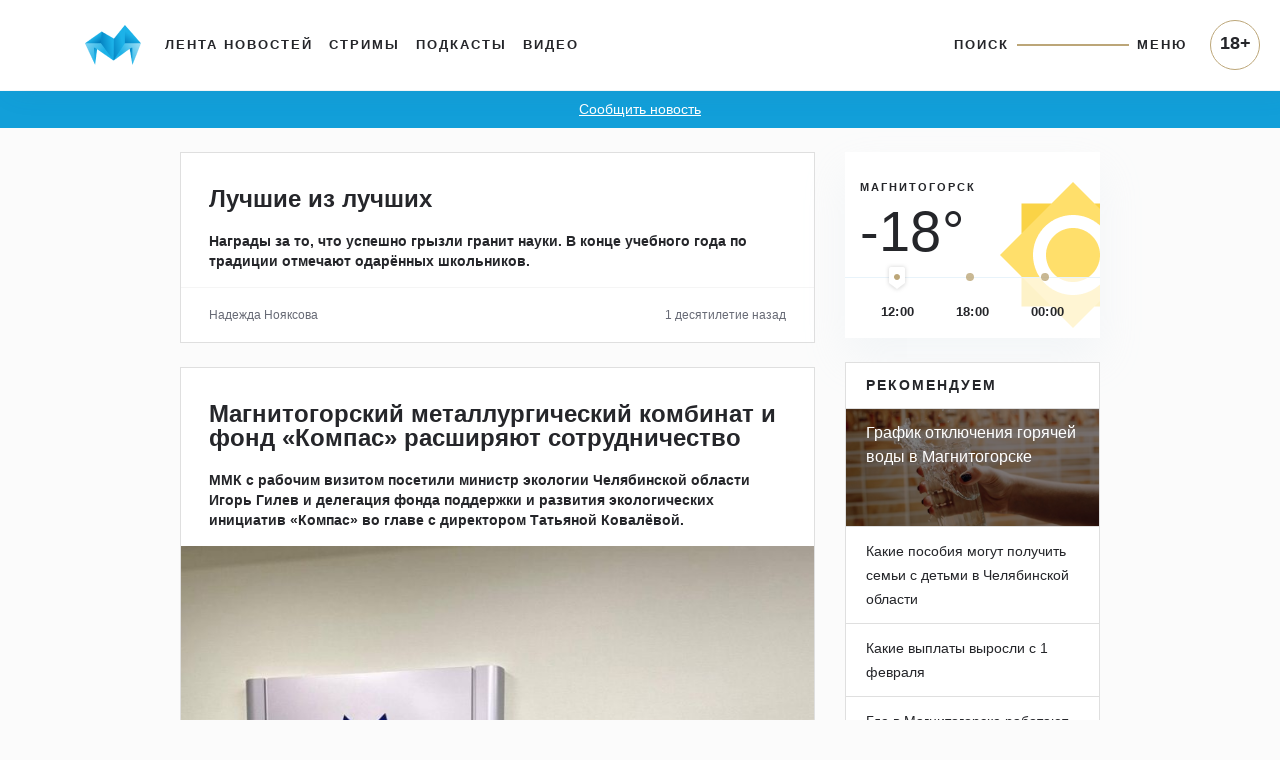

--- FILE ---
content_type: text/html; charset=UTF-8
request_url: https://www.magcity74.ru/lenta/39077-luchshie-iz-luchshih.html
body_size: 47128
content:
<!DOCTYPE HTML>
<html prefix="og: http://ogp.me/ns#" lang="ru">
<head>
	<meta http-equiv="content-type" content="text/html;charset=utf-8" />
    <meta charset="utf-8" />
    <meta id="vp" name="viewport" content="width=device-width, initial-scale=1.0, shrink-to-fit=no" />
    <meta name='yandex-verification' content='5ab561a9b925cc73' />
    <meta name="mailru-domain" content="yUV0oy4FcU24Wyuv" />
	<title>Лучшие из лучших - Магсити74</title>
    <link rel="dns-prefetch" href="//html5shiv.googlecode.com" />
    <link rel="dns-prefetch" href="https://yastatic.net" />
    <link rel="dns-prefetch" href="https://stackpath.bootstrapcdn.com/" />
    <link rel="dns-prefetch" href="https://cdnjs.cloudflare.com/" />
    <link rel="dns-prefetch" href="https://code.jquery.com/" />
    <link rel="stylesheet" href="/templates/v5/css/bootstrap.min.css" crossorigin="anonymous">
    <link rel="alternate" href="/xml/rss/" type="application/rss+xml" />
    <link rel="stylesheet" media="all" href="https://cdnjs.cloudflare.com/ajax/libs/fancybox/3.3.1/jquery.fancybox.min.css" />
    <link href="https://cdnjs.cloudflare.com/ajax/libs/fotorama/4.6.4/fotorama.css" rel="stylesheet" />
    <link rel="stylesheet" media="all" href="/templates/v5/css/bootstrap-slider.min.css" />
    <link rel="stylesheet" href="https://use.fontawesome.com/releases/v5.5.0/css/all.css" integrity="sha384-B4dIYHKNBt8Bc12p+WXckhzcICo0wtJAoU8YZTY5qE0Id1GSseTk6S+L3BlXeVIU" crossorigin="anonymous">
    <link rel="stylesheet" media="all" href="/templates/v5/css/jquery-ui.css" />
    <link rel="stylesheet" media="all" href="/templates/v5/css/style.css?6LCo06" />
    <link rel="shortcut icon" href="/favicon.ico" type="image/x-icon" />
    <link rel="apple-touch-icon" href="/templates/v5/img/apple-icon.png" />
    <link rel="canonical" href="https://www.magcity74.ru/lenta/39077-luchshie-iz-luchshih.html" /><meta property="og:url" content="https://www.magcity74.ru/lenta/39077-luchshie-iz-luchshih.html" />        <meta property="fb:app_id" content="322405637814638" />    
    <!--[if gte IE 9]
    <style type="text/css">
    
    </style>
    <![endif]-->
            <meta property="og:title" content="Лучшие из лучших" />
            <meta name="description" content="Награды за то, что успешно грызли гранит науки. В конце учебного года по традиции отмечают одарённых школьников." />
    <meta property="og:description" content="Награды за то, что успешно грызли гранит науки. В конце учебного года по традиции отмечают одарённых школьников."/>
            <meta property="og:image" content="http://www.magcity74.ru/uploads/lenta/3/9/0/39077-758.jpg"/>
    <meta property="og:image:secure_url" content="https://www.magcity74.ru/uploads/lenta/3/9/0/39077-758.jpg" />
    <meta property="og:image:type" content="image/jpeg" />
    <meta property="og:image:width" content="758" />
    <meta property="og:image:height" content="400" />
            <!-- 01.02.2023 -->
    <script>window.yaContextCb = window.yaContextCb || []</script>
    <script src="https://yandex.ru/ads/system/context.js" async></script>
    <!-- // 01.02.2023 --> 
    <!--[if lt IE 9]>
   <script>
      document.createElement('header');
      document.createElement('nav');
      document.createElement('section');
      document.createElement('article');
      document.createElement('aside');
      document.createElement('footer');
   </script>
    <![endif]-->
    </head>
<body>
<!--LiveInternet counter--><script><!--
new Image().src = "//counter.yadro.ru/hit?r"+
escape(document.referrer)+((typeof(screen)=="undefined")?"":
";s"+screen.width+"*"+screen.height+"*"+(screen.colorDepth?
screen.colorDepth:screen.pixelDepth))+";u"+escape(document.URL)+
";h"+escape(document.title.substring(0,80))+
";"+Math.random();//--></script><!--/LiveInternet-->
<header class="fixed-top">
    <div class="container">
        <nav class="navbar navbar-default navbar-light navbar-fixed-top navbar-expand-lg">
            <a class="navbar-brand" href="/" title="Все новости Магнитогорска - Магсити74"><img src="/templates/v5/img/logo_top.png" /></a>
            <button class="navbar-toggler" type="button" data-toggle="collapse" data-target="#navbarNavAltMarkup" aria-controls="navbarNavAltMarkup" aria-expanded="false" aria-label="Toggle navigation" onclick="$('body').addClass('noscroll')">
                <span class="navbar-toggler-icon"></span>
            </button>
            <div class="collapse navbar-collapse">
                <ul class="navbar-nav mr-auto mt-2 mt-lg-0">
                  <li class="nav-item">
                    <a class="nav-link" href="/">Лента новостей</a>
                  </li>
                  <li class="nav-item">
                    <a class="nav-link" href="/stream">Стримы</a>
                  </li>
                  <li class="nav-item">
                    <a class="nav-link" href="/podcast">Подкасты</a>
                  </li>
                  <li class="nav-item">
                    <a class="nav-link" href="/video">Видео</a>
                  </li>
                </ul>
                <ul class="navbar-nav navbar-right">
                    <li class="nav-item">
                        <a class="nav-link" href="javascript:;" id="searchToggle">Поиск</a>
                    </li>
                    <li class="nav-item">
                        <hr class="line" />
                    </li>
                    <li class="nav-item">
                        <a class="nav-link" href="javascript:;" id="menuToggle">Меню</a>
                    </li>
                </ul>
            </div>
            <div id="navbarNavAltMarkup" class="collapse navbar-collapse">
                <div class="navbarNavAltMarkupTop">
                    <a href="javascript:;" onclick="$('#navbarNavAltMarkup').removeClass('show');$('body').removeClass('noscroll');"><i class="fas fa-chevron-left"></i> Назад</a>
                </div>
                <div class="row" style="padding: 0 16px;">
                    <div class="col-12 mt-2" style="position: relative;"><input type="text" name="q" id="search_qm" placeholder="Поиск на магсити74" /><button id="search_btnm"><svg width="28" height="28" viewBox="0 0 28 28" fill="none" xmlns="http://www.w3.org/2000/svg"><path d="M20.2227 16.9531C21.2773 15.2937 21.8961 13.325 21.8961 11.2086C21.8961 5.29531 17.1078 0.5 11.2016 0.5C5.28828 0.5 0.5 5.29531 0.5 11.2086C0.5 17.1219 5.28828 21.9172 11.1945 21.9172C13.3391 21.9172 15.3359 21.2844 17.0094 20.2016L17.4945 19.8641L25.1305 27.5L27.5 25.0883L19.8711 17.4523L20.2227 16.9531ZM17.1922 5.225C18.7883 6.82109 19.6672 8.94453 19.6672 11.2016C19.6672 13.4586 18.7883 15.582 17.1922 17.1781C15.5961 18.7742 13.4727 19.6531 11.2156 19.6531C8.95859 19.6531 6.83516 18.7742 5.23906 17.1781C3.64297 15.582 2.76406 13.4586 2.76406 11.2016C2.76406 8.94453 3.64297 6.82109 5.23906 5.225C6.83516 3.62891 8.95859 2.75 11.2156 2.75C13.4727 2.75 15.5961 3.62891 17.1922 5.225Z" fill="#25262A"/></svg></button></div>
                </div>
                <ul class="navbar-nav mr-auto">
                  <li class="nav-item">
                    <a class="nav-link" href="/">Лента новостей</a>
                  </li>
                  <li class="nav-item">
                    <a class="nav-link" href="/stream">Стримы</a>
                  </li>
                  <li class="nav-item">
                    <a class="nav-link" href="/podcast">Подкасты</a>
                  </li>
                  <li class="nav-item">
                    <a class="nav-link" href="/video">Видео</a>
                  </li>
                  <li class="nav-item">
                    <a class="nav-link" href="/sitemap/">Карта сайта</a>
                  </li>
                </ul>
                <div class="p18m">18+</div>
            </div>
        </nav>
    </div>
        <div class="row" id="menu_wrap">
            <div class="col-sm-10 offset-sm-1">
                <div id="menu">
                    <div class="row">
                        <div class="col-12" style="position: relative;"><input type="text" name="q" id="search_q" placeholder="Поиск на магсити74" /><button id="search_btn"><svg width="28" height="28" viewBox="0 0 28 28" fill="none" xmlns="http://www.w3.org/2000/svg"><path d="M20.2227 16.9531C21.2773 15.2937 21.8961 13.325 21.8961 11.2086C21.8961 5.29531 17.1078 0.5 11.2016 0.5C5.28828 0.5 0.5 5.29531 0.5 11.2086C0.5 17.1219 5.28828 21.9172 11.1945 21.9172C13.3391 21.9172 15.3359 21.2844 17.0094 20.2016L17.4945 19.8641L25.1305 27.5L27.5 25.0883L19.8711 17.4523L20.2227 16.9531ZM17.1922 5.225C18.7883 6.82109 19.6672 8.94453 19.6672 11.2016C19.6672 13.4586 18.7883 15.582 17.1922 17.1781C15.5961 18.7742 13.4727 19.6531 11.2156 19.6531C8.95859 19.6531 6.83516 18.7742 5.23906 17.1781C3.64297 15.582 2.76406 13.4586 2.76406 11.2016C2.76406 8.94453 3.64297 6.82109 5.23906 5.225C6.83516 3.62891 8.95859 2.75 11.2156 2.75C13.4727 2.75 15.5961 3.62891 17.1922 5.225Z" fill="#25262A"/></svg></button></div>
                    </div>
                    <div class="row bigmenu_head">
                        <div class="col-sm-3"><a href="/">Новости</a></div>
                        <div class="col-sm-3"><a href="/video">Видео</a></div>
                        <div class="col-sm-3"><span>Прочее</span></div>
                        <div class="col-sm-3"><span>Редакция</span></div>
                    </div>
                    <div class="row bigmenu_list">
                        <div class="col-sm-3">
                            <div class="row">
                                <div class="col">
                                    <a href="/search/tag/%D1%87%D0%BF/">ЧП</a>
                                    <a href="/search/tag/%D0%BF%D0%BE%D0%BB%D0%B8%D1%82%D0%B8%D0%BA%D0%B0/">Политика</a>
                                    <a href="/search/tag/%D1%81%D0%BE%D1%86%D0%B8%D1%83%D0%BC/">Социум</a>
                                    <a href="/search/tag/%D0%B3%D0%BE%D1%80%D0%BE%D0%B4/">Город</a>
                                    <a href="/search/tag/%D1%81%D0%BF%D0%BE%D1%80%D1%82/">Спорт</a>
                                    <a href="/search/tag/%D0%BE%D0%B1%D1%80%D0%B0%D0%B7%D0%BE%D0%B2%D0%B0%D0%BD%D0%B8%D0%B5/">Образование</a>
                                    <a href="/search/tag/%D0%B7%D0%B4%D0%BE%D1%80%D0%BE%D0%B2%D1%8C%D0%B5/">Здоровье</a>
                                    <a href="/search/tag/%D0%BA%D1%83%D0%BB%D1%8C%D1%82%D1%83%D1%80%D0%B0/">Культура</a>
                                    <a href="/search/tag/%D0%BF%D1%80%D0%BE%D0%B1%D0%BB%D0%B5%D0%BC%D0%B0/">Проблема</a>
                                    <a href="/search/tag/%D1%82%D0%B5%D1%81%D1%82/">Тест</a>
                                    <a href="/search/tag/%D1%84%D0%BE%D1%82%D0%BE%D1%80%D0%B5%D0%BF%D0%BE%D1%80%D1%82%D0%B0%D0%B6/">Фоторепортаж</a>
                                    <a href="/search/tag/%D0%BF%D1%80%D0%BE%D0%BC%D0%BE/">Промо</a>
                                    <a href="/search/tag/%D0%BF%D0%BE%D0%BB%D0%B5%D0%B7%D0%BD%D0%BE%D0%B5/">Полезное</a>
                                </div>
                            </div>
                        </div>
                        <div class="col-sm-3">
                            <div class="row">
                                <div class="col">
                                    <a href="/news/type/video/">Магсити74</a>
                                    <a href="/search/tag/%D0%BD%D0%B32022/">С новым годом! (2022)</a>
                                    <a href="/search/tag/%D0%B8%D0%BF+%D0%B3%D0%BE%D1%80%D0%BE%D0%B4/">Город</a>
                                    <a href="/search/tag/%D1%81%D0%BD%D0%B8%D0%BC%D0%B0%D0%B5%D0%BC+%D0%BF%D1%80%D0%BE%D0%B1%D1%83/">Снимаем пробу</a>
                                    <!--<a href="/search/tag/%D0%B1%D1%83%D1%82%D0%B8%D0%BA+%D0%BD%D0%B0+%D0%B4%D0%B8%D0%B2%D0%B0%D0%BD%D0%B5/">Бутик на диване</a>-->
                                    <a href="/search/tag/%D1%81%D0%BD%D0%B8%D0%BC%D0%B0%D0%B5%D0%BC+%D1%81%D0%BB%D0%B8%D0%B2%D0%BA%D0%B8/">Снимаем сливки</a>
                                    <a href="/search/tag/%D0%BF%D1%80%D0%BE%D0%B3%D0%BD%D0%BE%D0%B7+%D0%BF%D0%BE%D0%B3%D0%BE%D0%B4%D1%8B/">Прогноз погоды</a>
                                    <a href="/search/tag/%D0%B3%D0%BE%D1%80%D0%BE%D1%81%D0%BA%D0%BE%D0%BF/">Гороскоп</a>
                                    <a href="/search/tag/%D0%BD%D0%B32019/">С новым годом! (2019)</a>
                                    <a href="/search/tag/%D0%BF%D1%80%D0%BE%D0%B5%D0%BA%D1%82%D1%8B/">Другие проекты</a>
                                </div>
                            </div>
                        </div>
                        <div class="col-sm-3">
                            <a href="/stream">Стримы</a>
                            <a href="/podcast">Подкасты</a>
                        </div>
                        <div class="col-sm-3">
                            <a href="/page/contacts/">Контакты</a>
                            <a href="/page/commercial/">Размещение рекламы</a>
                            <a href="/page/using_rules/">Использование материалов</a>
                            <a href="/page/smi/">Выходные данные</a>
                        </div>
                    </div>
                </div>
            </div>
        </div>
    </div>
</header>
<div class="school_winter"><a href="#" data-toggle="modal" data-target="#send_news_form">Сообщить новость</a></div>
<div class="container home" id="lenta_post">
    <div class="row">
        <div class="col-md-7 offset-md-1 home_left">
            <div id="home_lenta">
                                                <div class="card mb-4 lenta_post" itemscope itemtype="http://schema.org/Article">
                                        <div class="card-body">
                        <h1><span itemprop="name">Лучшие из лучших</span></h1>                        <p class="text" itemprop="description">Награды за то, что успешно грызли гранит науки. В конце учебного года по традиции отмечают одарённых школьников.</p>                                                                                                                                            </div>
                    <div class="card-footer">
                        <div class="row">
                            <div class="col-6 text-left author">
                                                                Надежда Нояксова                                                            </div>
                            <div class="col-6 text-right date">1 десятилетие  назад</div>
                        </div>
                    </div>                    <meta itemprop="datePublished" content="2014-05-27T19:43:39+0600" />
                                    </div>
                                <div class="card mb-4 lenta_post" itemscope itemtype="http://schema.org/Article">
                                        <div class="card-body">
                        <h1><a href="/go/?pid=119284"><span itemprop="name">Магнитогорский металлургический комбинат и фонд «Компас» расширяют сотрудничество</span></a></h1>                        <p class="text" itemprop="description">ММК с рабочим визитом посетили министр экологии Челябинской области Игорь Гилев и делегация фонда поддержки и развития экологических инициатив &laquo;Компас&raquo; во главе с директором Татьяной Ковалёвой.</p>                        <a href="/go/?pid=119284"><img itemprop="photo" class="lazy" src="https://static.magcity74.ru/uploads/lenta/1/1/9/119284-758.jpg?5zgsnF" alt="Магнитогорский металлургический комбинат и фонд «Компас» расширяют сотрудничество" /></a>                                                                                                                    </div>
                    <div class="card-footer">
                        <div class="row">
                            <div class="col-6 text-left author">
                                                                                                                            </div>
                            <div class="col-6 text-right date">10 часов  назад</div>
                        </div>
                    </div>                    <meta itemprop="url" content="/go/?pid=119284" />
                                        <meta itemprop="datePublished" content="2026-01-20T22:36:35+0500" />
                                    </div>
                                <div class="card mb-4 lenta_post" itemscope itemtype="http://schema.org/Article">
                                        <div class="card-body">
                        <h1><a href="/go/?pid=119283"><span itemprop="name">Следователи Магнитогорска завершили расследование уголовного дела в отношении наркокурьера</span></a></h1>                        <p class="text" itemprop="description">У жительницы города при себе находилось 20 свёртков с наркотическим веществом массой около 18 граммов.</p>                        <a href="/go/?pid=119283"><img itemprop="photo" class="lazy" src="https://static.magcity74.ru/uploads/lenta/1/1/9/119283-758.jpg?4UBYcN" alt="Следователи Магнитогорска завершили расследование уголовного дела в отношении наркокурьера" /></a>                                                                                                                    </div>
                    <div class="card-footer">
                        <div class="row">
                            <div class="col-6 text-left author">
                                                                                                                            </div>
                            <div class="col-6 text-right date">11 часов  назад</div>
                        </div>
                    </div>                    <meta itemprop="url" content="/go/?pid=119283" />
                                        <meta itemprop="datePublished" content="2026-01-20T21:34:31+0500" />
                                    </div>
                                <div class="card mb-4 lenta_post" itemscope itemtype="http://schema.org/Article">
                                        <div class="card-body">
                        <h1><a href="/go/?pid=115060"><span itemprop="name">Уникальное шоу воды, огня и света</span></a></h1>                        <p class="text" itemprop="description">В Магнитогорске состоялась премьера одного из самых зрелищных мировых шоу под руководством заслуженного артиста России Анатолия Сокола. Завораживающее представление посетили корреспонденты &laquo;Магсити74&raquo;.</p>                                                                                                <div class="embed videoclick" data-counted="0" data-postid="115060"><iframe src="https://www.youtube.com/embed/miO6S7UYTRo" allow="autoplay; encrypted-media" allowfullscreen="" width="100%" height="356" frameborder="0"></iframe></div>                                            </div>
                    <div class="card-footer">
                        <div class="row">
                            <div class="col-6 text-left author">
                                                                Реклама
                                                            </div>
                            <div class="col-6 text-right date"></div>
                        </div>
                    </div>                    <meta itemprop="url" content="/go/?pid=115060" />
                                    </div>
                                <div class="card mb-4 lenta_post" itemscope itemtype="http://schema.org/Article">
                                        <div class="card-body">
                        <h1><a href="/go/?pid=119282"><span itemprop="name">В Магнитогорске планируют проложить рельсы для поворота с Московской на вокзал</span></a></h1>                        <p class="text" itemprop="description">Сейчас ведётся выбор подрядчика, который займётся разработкой проектно-сметной документации. Планируется уложить новые рельсы в один уровень с дорожным полотном и заасфальтировать, также потребуется смонтировать небольшой участок контактной сети.</p>                        <a href="/go/?pid=119282"><img itemprop="photo" class="lazy" src="https://static.magcity74.ru/uploads/lenta/1/1/9/119282-758.jpg?56R4UC" alt="В Магнитогорске планируют проложить рельсы для поворота с Московской на вокзал" /></a>                                                                                                                    </div>
                    <div class="card-footer">
                        <div class="row">
                            <div class="col-6 text-left author">
                                                                                                                            </div>
                            <div class="col-6 text-right date">12 часов  назад</div>
                        </div>
                    </div>                    <meta itemprop="url" content="/go/?pid=119282" />
                                        <meta itemprop="datePublished" content="2026-01-20T20:31:51+0500" />
                                    </div>
                                <div class="card mb-4 lenta_post" itemscope itemtype="http://schema.org/Article">
                                        <div class="card-body">
                        <h1><a href="/go/?pid=119281"><span itemprop="name">Из-за роста цен россияне стали пить меньше молока</span></a></h1>                        <p class="text" itemprop="description">По данным Челябинскстата, средняя стоимость одного литра молока в Магнитогорске на конец 2025 года составила 95,44 рублей. Рост за год - на 15%.</p>                        <a href="/go/?pid=119281"><img itemprop="photo" class="lazy" src="https://static.magcity74.ru/uploads/lenta/1/1/9/119281-758.jpg?7ZEIX9" alt="Из-за роста цен россияне стали пить меньше молока" /></a>                                                                                                                    </div>
                    <div class="card-footer">
                        <div class="row">
                            <div class="col-6 text-left author">
                                                                                                                            </div>
                            <div class="col-6 text-right date">13 часов  назад</div>
                        </div>
                    </div>                    <meta itemprop="url" content="/go/?pid=119281" />
                                        <meta itemprop="datePublished" content="2026-01-20T19:28:18+0500" />
                                    </div>
                                <div class="card mb-4 lenta_post" itemscope itemtype="http://schema.org/Article">
                                        <div class="card-body">
                        <h1><a href="/go/?pid=119280"><span itemprop="name">В рамках оперативно-профилактического мероприятия «Нелегальный мигрант» полицейские Магнитогорска выявили несколько фактов фиктивной постановки на учёт иностранных граждан</span></a></h1>                        <p class="text" itemprop="description">Участковый уполномоченный полиции ОП &laquo;Ленинский&raquo; УМВД России по городу Магнитогорску выявил факт фиктивной постановки на учёт иностранного гражданина 2006 года рождения.</p>                        <a href="/go/?pid=119280"><img itemprop="photo" class="lazy" src="https://static.magcity74.ru/uploads/lenta/1/1/9/119280-758.jpg?4IHrV3" alt="В рамках оперативно-профилактического мероприятия «Нелегальный мигрант» полицейские Магнитогорска выявили несколько фактов фиктивной постановки на учёт иностранных граждан" /></a>                                                                                                                    </div>
                    <div class="card-footer">
                        <div class="row">
                            <div class="col-6 text-left author">
                                                                                                                            </div>
                            <div class="col-6 text-right date">14 часов  назад</div>
                        </div>
                    </div>                    <meta itemprop="url" content="/go/?pid=119280" />
                                        <meta itemprop="datePublished" content="2026-01-20T18:25:14+0500" />
                                    </div>
                                <div class="card mb-4 lenta_post" itemscope itemtype="http://schema.org/Article">
                                        <div class="card-body">
                        <h1><a href="/go/?pid=119279"><span itemprop="name">Плата за воду без счётчика в Магнитогорске увеличилась в два раза</span></a></h1>                        <p class="text" itemprop="description">С декабря в России вступили в силу новые правила расчёта платы за воду. Теперь в случае отсутствия счётчиков норматив потребления умножается на три. Ранее повышающий коэффициент составлял лишь 1,5.</p>                        <a href="/go/?pid=119279"><img itemprop="photo" class="lazy" src="https://static.magcity74.ru/uploads/lenta/1/1/9/119279-758.jpg?5RiUJS" alt="Плата за воду без счётчика в Магнитогорске увеличилась в два раза" /></a>                                                                                                                    </div>
                    <div class="card-footer">
                        <div class="row">
                            <div class="col-6 text-left author">
                                                                                                                            </div>
                            <div class="col-6 text-right date">15 часов  назад</div>
                        </div>
                    </div>                    <meta itemprop="url" content="/go/?pid=119279" />
                                        <meta itemprop="datePublished" content="2026-01-20T17:21:49+0500" />
                                    </div>
                                <div class="card mb-4 lenta_post" itemscope itemtype="http://schema.org/Article">
                                        <div class="card-body">
                        <h1><a href="/go/?pid=119278"><span itemprop="name">Супруги погибших бойцов СВО смогут поступать в вузы без экзаменов</span></a></h1>                        <p class="text" itemprop="description">Госдума приняла в первом чтении законопроект, предоставляющий супругам погибших участников СВО право на получение бесплатного высшего образования. Они смогут поступать без вступительных испытаний по отдельной квоте.</p>                        <a href="/go/?pid=119278"><img itemprop="photo" class="lazy" src="https://static.magcity74.ru/uploads/lenta/1/1/9/119278-758.jpg?4PNUU6" alt="Супруги погибших бойцов СВО смогут поступать в вузы без экзаменов" /></a>                                                                                                                    </div>
                    <div class="card-footer">
                        <div class="row">
                            <div class="col-6 text-left author">
                                                                                                                            </div>
                            <div class="col-6 text-right date">17 часов  назад</div>
                        </div>
                    </div>                    <meta itemprop="url" content="/go/?pid=119278" />
                                        <meta itemprop="datePublished" content="2026-01-20T16:16:59+0500" />
                                    </div>
                                <div class="card mb-4 lenta_post" itemscope itemtype="http://schema.org/Article">
                                        <div class="card-body">
                        <h1><a href="/go/?pid=119277"><span itemprop="name">Инфаркт у ребёнка приняли за паническую атаку</span></a></h1>                        <p class="text" itemprop="description">В Челябинске 11-летнему мальчику провели плановую операцию: сердечный клапан не пропускал достаточно крови, поэтому его надо было заменить. После этого школьник начал жаловаться на плохое самочувствие, в течение пяти дней ему становилось всё хуже.</p>                        <a href="/go/?pid=119277"><img itemprop="photo" class="lazy" src="https://static.magcity74.ru/uploads/lenta/1/1/9/119277-758.jpg?6mq1kD" alt="Инфаркт у ребёнка приняли за паническую атаку" /></a>                                                                                                                    </div>
                    <div class="card-footer">
                        <div class="row">
                            <div class="col-6 text-left author">
                                                                                                                            </div>
                            <div class="col-6 text-right date">1 день  назад</div>
                        </div>
                    </div>                    <meta itemprop="url" content="/go/?pid=119277" />
                                        <meta itemprop="datePublished" content="2026-01-19T18:37:54+0500" />
                                    </div>
                                <div class="card mb-4 lenta_post" itemscope itemtype="http://schema.org/Article">
                                        <div class="card-body">
                        <h1><a href="/go/?pid=119276"><span itemprop="name">Осторожно: вирусы атакуют</span></a></h1>                        <p class="text" itemprop="description">С приходом зимы возрастает вероятность заболеть гриппом и ОРВИ. Понижается температура, организм слабеет перед вирусами. Для того, чтобы защитить себя от гриппа и простуды, которые активизируются именно с наступлением холодов, важно соблюдать ряд мер профилактики.</p>                        <a href="/go/?pid=119276"><img itemprop="photo" class="lazy" src="https://static.magcity74.ru/uploads/lenta/1/1/9/119276-758.jpg?8YWYX2" alt="Осторожно: вирусы атакуют" /></a>                                                                                                                    </div>
                    <div class="card-footer">
                        <div class="row">
                            <div class="col-6 text-left author">
                                                                                                                            </div>
                            <div class="col-6 text-right date">1 день  назад</div>
                        </div>
                    </div>                    <meta itemprop="url" content="/go/?pid=119276" />
                                        <meta itemprop="datePublished" content="2026-01-19T17:34:19+0500" />
                                    </div>
                                <div class="card mb-4 lenta_post" itemscope itemtype="http://schema.org/Article">
                                        <div class="card-body">
                        <h1><a href="/go/?pid=119275"><span itemprop="name">Президент Российской Федерации Владимир Путин подписал Указ «О награждении государственными наградами РФ» за особые трудовые заслуги перед государством</span></a></h1>                        <p class="text" itemprop="description">За достигнутые трудовые успехи и многолетнюю добросовестную работу медалью ордена &laquo;За заслуги перед Отечеством&raquo; II степени награждены работники ОАО &laquo;ММК-МЕТИЗ&raquo; Андрей Николаевич Орлов, начальник лаборатории технологического центра, и Светлана Анатольевна Сиротюк, мастер участка цеха подготовки производства.</p>                        <a href="/go/?pid=119275"><img itemprop="photo" class="lazy" src="https://static.magcity74.ru/uploads/lenta/1/1/9/119275-758.jpg?6dJybO" alt="Президент Российской Федерации Владимир Путин подписал Указ «О награждении государственными наградами РФ» за особые трудовые заслуги перед государством" /></a>                                                                                                                    </div>
                    <div class="card-footer">
                        <div class="row">
                            <div class="col-6 text-left author">
                                                                                                                            </div>
                            <div class="col-6 text-right date">1 день  назад</div>
                        </div>
                    </div>                    <meta itemprop="url" content="/go/?pid=119275" />
                                        <meta itemprop="datePublished" content="2026-01-19T16:18:27+0500" />
                                    </div>
                            </div>
            <div id="pagination">
                                <a href="/lenta/39077-luchshie-iz-luchshih.html?page=2" class="lenta_next">Старее</a>            </div>
        </div>
        <div class="col-md-3 d-none d-md-block home_right">
            <div class="mb-4 weather">
                <div class="top">
                    <span class="name">МАГНИТОГОРСК</span><br />
                                        <span class="temp temp_1">-18&deg;</span>
                                        <span class="temp temp_2">-20&deg;</span>
                                        <span class="temp temp_3">-16&deg;</span>
                                    </div>
                <div class="bottom">
                    <ul class="list-unstyled d-flex justify-content-around">                        <li>12:00</li>                        <li>18:00</li>                        <li>00:00</li>                    </ul>
                    <input id="weather_time" type="text" data-slider-handle="custom" data-slider-ticks="[1, 2, 3]" data-slider-ticks-snap-bounds="1" data-provide="slider" data-slider-min="1" data-slider-max="3" data-slider-step="1" data-slider-value="1" data-slider-tooltip="hide" />
                </div>
            </div>
                        <div class="card mb-4 featured">
                <div class="card-header">
                    Рекомендуем
                </div>
                <ul class="list-group list-group-flush">
                                        <li class="list-group-item photo" style="background: linear-gradient(180deg, rgba(0, 0, 0, 0.5) 0%, rgba(0, 0, 0, 0.5) 98.98%), url('/uploads/lenta/1/1/6/116301-758.jpg?8EMjox');"><a href="https://www.magcity74.ru/news/84525-v-magnitogorske-obnovili-grafik-otkljuchenija-gorjachej-vody.html">График отключения горячей воды в Магнитогорске</a></li>
                                        <li class="list-group-item"><a href="https://www.magcity74.ru/news/82790-kakie-posobija-mogut-poluchit-semi-s-detmi-v-cheljabinskoj-oblasti.html">Какие пособия могут получить семьи с детьми в Челябинской области</a></li>
                                        <li class="list-group-item"><a href="https://www.magcity74.ru/news/82580-kakie-vyplaty-vyrosli-s-1-fevralja.html">Какие выплаты выросли с 1 февраля</a></li>
                                        <li class="list-group-item"><a href="https://www.magcity74.ru/news/80057-v-magnitogorske-zarabotali-16-novyh-postov-fiksacii-narushenij.html">Где в Магнитогорске работают камеры фиксации нарушений ПДД</a></li>
                                    </ul>
            </div>                    </div>
    </div>
</div><div class="go-up"><a href="javascript:;" id="go-up">Вверх<br /><svg width="22" height="12" viewBox="0 0 22 12" fill="none" xmlns="http://www.w3.org/2000/svg"><path d="M11 0.517914L0 11.4821H22L11 0.517914Z" fill="#D9D9D9"/></svg></a></div>
<div class="modal fade" id="send_news_form" tabindex="-1" role="dialog" aria-labelledby="send_news_form_title" aria-hidden="true">
  <div class="modal-dialog modal-dialog-centered" role="document">
    <div class="modal-content">
      <div class="modal-header">
        <h5 class="modal-title" id="send_news_form_title">Сообщить новость</h5>
        <button type="button" class="close" data-dismiss="modal" aria-label="Close">
          <span aria-hidden="true">&times;</span>
        </button>
      </div>
      <div class="modal-body">
        <div class="send_news_form_desc mb-4">Если вы стали свидетелем чрезвычайного происшествия и у вас есть фото или видео — сообщайте нам.</div>
        <div class="form-group">
            <label for="send_news_form_email">Ваш email</label>
            <input type="email" class="form-control" id="send_news_form_email" aria-describedby="emailHelp" placeholder="Введите email">
            <small id="emailHelp" class="form-text text-muted">Пожалуйста, оставьте адрес для обратной связи.</small>
        </div>
        <div class="form-group">
            <label for="send_news_form_phone">Ваш телефон</label>
            <input type="email" class="form-control" id="send_news_form_phone" aria-describedby="phoneHelp" placeholder="Введите номер телефона">
            <small id="phoneHelp" class="form-text text-muted">Пожалуйста, оставьте телефон для обратной связи.</small>
        </div>
        <div class="form-group">
            <label for="send_news_form_text">Что произошло?</label>
            <textarea class="form-control" id="send_news_form_text" rows="3" aria-describedby="textHelp" ></textarea>
            <small id="textHelp" class="form-text text-muted">Пожалуйста, опишите событие максимально подробно.</small>
        </div>
        <div class="form-group">
            <label for="send_news_form_photo">Добавьте фото или видео (до 200 МБ)</label>
            <input type="file" class="form-control-file" id="send_news_form_photo">
            <div id="send_news_form_uploaded_photo"></div>
            <input type="hidden" id="send_news_form_uploaded_photo_url" />
        </div>
      </div>
      <div class="modal-footer">
        <button type="button" class="btn btn-secondary" data-dismiss="modal">Отмена</button>
        <button type="button" class="btn btn-primary" id="send_news_form_save">Отправить</button>
      </div>
    </div>
  </div>
</div>
<div class="p18">18+</div>
<script src="https://code.jquery.com/jquery-3.3.1.min.js"></script>
<script src="https://cdnjs.cloudflare.com/ajax/libs/popper.js/1.14.3/umd/popper.min.js" integrity="sha384-ZMP7rVo3mIykV+2+9J3UJ46jBk0WLaUAdn689aCwoqbBJiSnjAK/l8WvCWPIPm49" crossorigin="anonymous"></script>
<script src="/templates/v5/js/bootstrap.min.js" integrity="sha384-ChfqqxuZUCnJSK3+MXmPNIyE6ZbWh2IMqE241rYiqJxyMiZ6OW/JmZQ5stwEULTy" crossorigin="anonymous"></script>
<!--[if IE]><script src="//html5shiv.googlecode.com/svn/trunk/html5.js"></script><![endif]-->
<script src="/templates/v5/js/bootstrap-slider.min.js"></script>
<script src="/templates/v5/js/js.cookie.js"></script>
<script src="/templates/v5/js/jquery-ias.min.js"></script>
<script src="/templates/v5/js/jquery.iframetracker.min.js"></script>
<script src="https://cdnjs.cloudflare.com/ajax/libs/fotorama/4.6.4/fotorama.js"></script>
<script src="/templates/v5/js/jquery-ui.min.js"></script>
<script src="/templates/v5/js/datepicker-ru.js"></script>
<script src="/system/js/orphus.js"></script>
<script src="/system/js/device.js"></script>
<link rel="stylesheet" href="https://cdn.jsdelivr.net/gh/fancyapps/fancybox@3.5.7/dist/jquery.fancybox.min.css" />
<script src="https://cdn.jsdelivr.net/gh/fancyapps/fancybox@3.5.7/dist/jquery.fancybox.min.js"></script>
<script src="/templates/v5/js/main.js?8AWyT1"></script>
<script>$(function(){b_ord();});</script><script>
  (function(i,s,o,g,r,a,m){i['GoogleAnalyticsObject']=r;i[r]=i[r]||function(){
  (i[r].q=i[r].q||[]).push(arguments)},i[r].l=1*new Date();a=s.createElement(o),
  m=s.getElementsByTagName(o)[0];a.async=1;a.src=g;m.parentNode.insertBefore(a,m)
  })(window,document,'script','https://www.google-analytics.com/analytics.js','ga');

  ga('create', 'UA-24931306-1', 'auto');
  ga('require', 'linkid');
  ga('send', 'pageview');
</script>
<!-- Global site tag (gtag.js) - Google Analytics -->
<script async src="https://www.googletagmanager.com/gtag/js?id=G-GDCG7FGHKZ"></script>
<script>
  window.dataLayer = window.dataLayer || [];
  function gtag(){dataLayer.push(arguments);}
  gtag('js', new Date());

  gtag('config', 'G-GDCG7FGHKZ');
</script>
<!-- Rating@Mail.ru counter -->
<script type="text/javascript">
var _tmr = _tmr || [];
_tmr.push({id: "2524160", type: "pageView", start: (new Date()).getTime()});
(function (d, w) {
   var ts = d.createElement("script"); ts.type = "text/javascript"; ts.async = true;
   ts.src = (d.location.protocol == "https:" ? "https:" : "http:") + "//top-fwz1.mail.ru/js/code.js";
   var f = function () {var s = d.getElementsByTagName("script")[0]; s.parentNode.insertBefore(ts, s);};
   if (w.opera == "[object Opera]") { d.addEventListener("DOMContentLoaded", f, false); } else { f(); }
})(document, window);
</script>
<!-- Yandex.Metrika counter -->
<script type="text/javascript" >
   (function(m,e,t,r,i,k,a){m[i]=m[i]||function(){(m[i].a=m[i].a||[]).push(arguments)};
   m[i].l=1*new Date();
   for (var j = 0; j < document.scripts.length; j++) {if (document.scripts[j].src === r) { return; }}
   k=e.createElement(t),a=e.getElementsByTagName(t)[0],k.async=1,k.src=r,a.parentNode.insertBefore(k,a)})
   (window, document, "script", "https://mc.yandex.ru/metrika/tag.js", "ym");

   ym(13314826, "init", {
        clickmap:true,
        trackLinks:true,
        accurateTrackBounce:true,
        webvisor:true,
        trackHash:true
   });
</script>
<noscript><div><img src="https://mc.yandex.ru/watch/13314826" style="position:absolute; left:-9999px;" alt="" /></div></noscript>
<!-- /Yandex.Metrika counter -->
</body>
</html>

--- FILE ---
content_type: image/svg+xml
request_url: https://www.magcity74.ru/templates/v5/img/scrubber.svg
body_size: 1034
content:
<svg width="24" height="30" viewBox="0 0 24 30" fill="none" xmlns="http://www.w3.org/2000/svg">
<g filter="url(#filter0_d)">
<path fill-rule="evenodd" clip-rule="evenodd" d="M4 6C4 4.89543 4.89543 4 6 4H18C19.1046 4 20 4.89543 20 6V19.5C20 19.8148 19.8518 20.1111 19.6 20.3L12 26L4.4 20.3C4.14819 20.1111 4 19.8148 4 19.5V6Z" fill="white"/>
</g>
<path fill-rule="evenodd" clip-rule="evenodd" d="M12 17C13.6569 17 15 15.6569 15 14C15 12.3431 13.6569 11 12 11C10.3431 11 9 12.3431 9 14C9 15.6569 10.3431 17 12 17Z" fill="#BCA678"/>
<defs>
<filter id="filter0_d" x="0" y="0" width="24" height="30" filterUnits="userSpaceOnUse" color-interpolation-filters="sRGB">
<feFlood flood-opacity="0" result="BackgroundImageFix"/>
<feColorMatrix in="SourceAlpha" type="matrix" values="0 0 0 0 0 0 0 0 0 0 0 0 0 0 0 0 0 0 127 0"/>
<feOffset/>
<feGaussianBlur stdDeviation="2"/>
<feColorMatrix type="matrix" values="0 0 0 0 0 0 0 0 0 0 0 0 0 0 0 0 0 0 0.171847 0"/>
<feBlend mode="normal" in2="BackgroundImageFix" result="effect1_dropShadow"/>
<feBlend mode="normal" in="SourceGraphic" in2="effect1_dropShadow" result="shape"/>
</filter>
</defs>
</svg>